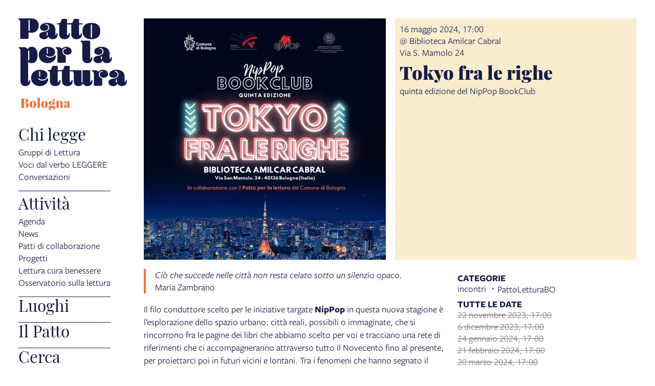

--- FILE ---
content_type: text/html; charset=UTF-8
request_url: https://pattoletturabo.comune.bologna.it/events/tokyo-fra-le-righe
body_size: 11064
content:
<!DOCTYPE html>
<html lang="it">
    <head>
        <meta charset="utf-8">
            <title>Tokyo fra le righe | Patto per la lettura</title>
    <meta name="description" content="quinta&#x20;edizione&#x20;del&#x20;NipPop&#x20;BookClub" />

<meta name="viewport" content="user-scalable=yes, width=device-width, initial-scale=1.0, maximum-scale=5.0"/>
<meta name="mobile-web-app-capable" content="yes" />
<meta name="apple-mobile-web-app-status-bar-style" content="black" />
<meta name="msapplication-tap-highlight" content="no"/>
<meta name="theme-color" content="#ffffff" />
<meta name="developer" content="ChiaLab | communication design | www.chialab.it" />

    
<link rel="canonical" href="https://www.bibliotecacabral.it/objects/tokyo-fra-le-righe" />

<!-- RTF dublin core -->
<link rel="schema.DC" href="http://purl.org/dc/elements/1.1/" />
<meta name="DC.title" content="Tokyo&#x20;fra&#x20;le&#x20;righe" />
<meta name="DC.description" content="quinta&#x20;edizione&#x20;del&#x20;NipPop&#x20;BookClub" />
<meta name="DC.creator" content="Patto&#x20;per&#x20;la&#x20;lettura&#x20;Bologna" />
<meta name="DC.publisher" content="Patto&#x20;per&#x20;la&#x20;lettura&#x20;Bologna" />
<meta name="DC.date" content="26&#x2F;09&#x2F;23,&#x20;17&#x3A;34" />
<meta name="DC.created" content="26&#x2F;09&#x2F;23,&#x20;17&#x3A;34" />
<meta name="DC.modified" content="19&#x2F;04&#x2F;24,&#x20;08&#x3A;42" />
<meta name="DC.type" content="events" />
<meta name="DC.format" content="text/html" />
<meta name="DC.identifier" content="tokyo-fra-le-righe" />
<meta name="DC.language" content="it" />
<meta name="DC.rights" content="Patto&#x20;per&#x20;la&#x20;lettura&#x20;Bologna" />
<meta name="DC.license" content="Creative&#x20;Commons&#x20;Attribuzione&#x20;-&#x20;condividi&#x20;allo&#x20;stesso&#x20;modo&#x20;&#x28;CC&#x20;BY-SA&#x20;4.0&#x29;" />

<!-- OG dataset -->
<meta property="og:title" content="Tokyo&#x20;fra&#x20;le&#x20;righe" />
<meta property="og:type" content="events" />
<meta property="og:url" content="" />
<meta property="og:description" content="quinta&#x20;edizione&#x20;del&#x20;NipPop&#x20;BookClub" />
<meta property="og:site_name" content="Patto per la lettura Bologna" />
<meta property="og:updated_time" content="19&#x2F;04&#x2F;24,&#x20;08&#x3A;42" />
    <meta property="og:image" content="https://assets.culturabologna.it/22c78791-967c-4695-9c22-8487b30b6607-tokyo-fra-le-righe.jpg/658e92357ddaf83a37526e47323880e7e339b4c0.jpg" />

<!-- Twitter dataset -->
    <meta name="twitter:card" content="summary_large_image">
    <meta name="twitter:image" content="https://assets.culturabologna.it/22c78791-967c-4695-9c22-8487b30b6607-tokyo-fra-le-righe.jpg/658e92357ddaf83a37526e47323880e7e339b4c0.jpg">
<meta name="twitter:site" content="Patto&#x20;per&#x20;la&#x20;lettura&#x20;Bologna">
<meta name="twitter:creator" content="Patto&#x20;per&#x20;la&#x20;lettura&#x20;Bologna">
<meta name="twitter:title" content="Tokyo&#x20;fra&#x20;le&#x20;righe">
<meta name="twitter:description" content="quinta&#x20;edizione&#x20;del&#x20;NipPop&#x20;BookClub">

<link href="/patto_lettura/favicon.png" type="image/png" rel="icon"><link href="/patto_lettura/favicon.png" type="image/png" rel="shortcut icon">




<link rel="stylesheet" href="/build/assets/style-CbQISpDa.css" files="plugins/PattoLettura/resources/styles/style.css">
    </head>
    <body class="bg-surface">
                <div class="column align-center" id="container">
            
            <div class="viewport grid"
                id="viewport"
                data-pubstatus=""
                data-status="on"
                data-name="patto-per-la-lettura"
                data-uname="tokyo-fra-le-righe"
                data-display-name="Patto per la lettura">
                <app-navigation class="w-2 column no-wrap">
    <a title="vai&#x20;alla&#x20;Home&#x20;page"
        href="&#x2F;">
        <img class="w-full logo"
            alt="logo&#x20;Patto&#x20;per&#x20;la&#x20;lettura"
            src="/img/patto-per-la-lettura-bologna.svg"
        />
        <img class="w-full logo--inverted"
            alt="logo&#x20;Patto&#x20;per&#x20;la&#x20;lettura"
            src="/img/patto-per-la-lettura-bologna-white.svg"
        />
    </a>

    <div class="column" slot="menu">
                        <nav class="mt-2 w-full main-menu menu">
            <ul class="no-bullet w-full column f-1">
                                    
                    <li class="w-full">
                                                    <div class="f-5 serif">Chi legge</div>
                                                <ul class="no-bullet w-full column gap-0 pb-2 bb-1">
                                                            <li>
                                    <a class="link link--highlight"
                                        title="Gruppi di Lettura"
                                        href="&#x2F;objects&#x2F;gruppi-di-lettura-patto"
                                                                            >Gruppi di Lettura</a>
                                </li>
                                                            <li>
                                    <a class="link link--highlight"
                                        title="Voci dal verbo LEGGERE"
                                        href="&#x2F;objects&#x2F;voci-dal-verbo-leggere"
                                                                            >Voci dal verbo LEGGERE</a>
                                </li>
                                                            <li>
                                    <a class="link link--highlight"
                                        title="Conversazioni"
                                        href="&#x2F;objects&#x2F;conversazioni"
                                                                            >Conversazioni</a>
                                </li>
                                                    </ul>
                    </li>
                                    
                    <li class="w-full">
                                                    <div class="f-5 serif">Attività</div>
                                                <ul class="no-bullet w-full column gap-0 pb-2 bb-1">
                                                            <li>
                                    <a class="link link--highlight"
                                        title="Agenda"
                                        href="&#x2F;objects&#x2F;eventi-patto"
                                                                            >Agenda</a>
                                </li>
                                                            <li>
                                    <a class="link link--highlight"
                                        title="News"
                                        href="&#x2F;objects&#x2F;news-patto"
                                                                            >News</a>
                                </li>
                                                            <li>
                                    <a class="link link--highlight"
                                        title="Patti di collaborazione"
                                        href="&#x2F;objects&#x2F;patti-di-collaborazione"
                                                                            >Patti di collaborazione</a>
                                </li>
                                                            <li>
                                    <a class="link link--highlight"
                                        title="Progetti"
                                        href="&#x2F;objects&#x2F;progetti-patto"
                                                                            >Progetti</a>
                                </li>
                                                            <li>
                                    <a class="link link--highlight"
                                        title="Lettura cura benessere"
                                        href="&#x2F;objects&#x2F;lettura-cura-benessere-566cce"
                                                                            >Lettura cura benessere</a>
                                </li>
                                                            <li>
                                    <a class="link link--highlight"
                                        title="Osservatorio sulla lettura"
                                        href="&#x2F;objects&#x2F;osservatorio-sulla-lettura-f59dc6"
                                                                            >Osservatorio sulla lettura</a>
                                </li>
                                                    </ul>
                    </li>
                                    
                    <li class="w-full">
                                                    <a class="link link--highlight f-5 serif"
                                href="&#x2F;objects&#x2F;luoghi-patto"
                                                            >Luoghi</a>
                                                <ul class="no-bullet w-full column gap-0 pb-2 bb-1">
                                                    </ul>
                    </li>
                                    
                    <li class="w-full">
                                                    <a class="link link--highlight f-5 serif"
                                href="&#x2F;objects&#x2F;ilpatto"
                                                            >Il Patto</a>
                                                <ul class="no-bullet w-full column gap-0 pb-2 bb-1">
                                                    </ul>
                    </li>
                                    
                    <li class="w-full">
                                                    <a class="link link--highlight f-5 serif"
                                href="&#x2F;objects&#x2F;search-patto"
                                                            >Cerca</a>
                                                <ul class="no-bullet w-full column gap-0 pb-2 bb-1">
                                                    </ul>
                    </li>
                            </ul>
        </nav>

                    <div class="social">
                                                        <a class="icon instagram"
                    title="Vedi&#x20;la&#x20;pagina&#x20;Instagram"
                    href="https://www.instagram.com/pattoletturabo/"
                    target="_blank">
                    <img alt="logo instagram" src="https://pattoletturabo.comune.bologna.it/img/logo--instagram.svg"/>
                </a>
                        
            </div>
            </div>
</app-navigation>

                    
<main class="w-8 grid detail">
                        <img class="w-4 poster "
                alt="copertina&#x20;di&#x20;Tokyo&#x20;fra&#x20;le&#x20;righe"
                src="https://assets.culturabologna.it/22c78791-967c-4695-9c22-8487b30b6607-tokyo-fra-le-righe.jpg/658e92357ddaf83a37526e47323880e7e339b4c0.jpg"
            />
            
            <div class="column no-wrap gap-xs bg-yellow-1 p-1 w-4 area-title">
                                                <span>
                16 maggio 2024, 17:00
            </span>
            
                            
    <ul class="no-bullet column gap-xs m-0 p-0">
            <li>
                        
                            <a class="link link--underline"
                    title="apri in Google Maps"
                    href="http://maps.google.com/?q=Via&#x20;S.&#x20;Mamolo&#x20;24&#x20;&#x20;"
                    target="_blank"
                >@ Biblioteca Amilcar Cabral<br>Via S. Mamolo 24</a>
                    </li>
        </ul>



                                            <h1 class="m-0 f-6 serif bold text-incontri">
                    Tokyo fra le righe
                </h1>
                        <div class="body">
                <p>quinta edizione del NipPop BookClub</p>
            </div>
        </div>
    
            <article class="w-5 column">
                            <div class="w-full body">
                    <blockquote>
<p><em>Ciò che succede nelle città non resta celato sotto un silenzio opaco.</em> <br />Maria Zambrano</p>
</blockquote>
<p>Il filo conduttore scelto per le iniziative targate<strong> NipPop </strong>in questa nuova stagione è l’esplorazione dello spazio urbano: città reali, possibili o immaginate, che si rincorrono fra le pagine dei libri che abbiamo scelto per voi e tracciano una rete di riferimenti che ci accompagneranno attraverso tutto il Novecento fino al presente, per proiettarci poi in futuri vicini e lontani. Tra i fenomeni che hanno segnato il passaggio dall'era industriale alla realtà post-industriale, infatti, spicca il peso sempre maggiore assunto dallo spazio urbano come centro di quei processi di consumo all'interno dei quali anche la cultura ormai si colloca. Le città molto presto si trasformano in giganteschi contenitori di beni, servizi e immagini, e nell’immaginario globale Tokyo si impone come l'epitome della città-non-stop, senza notte, senza sonno, senza riposo, il modello di riferimento al quale dagli anni ‘80 in poi tendono piccoli e grandi centri urbani dentro e fuori dal Giappone. Un labirinto metropolitano nel quale l'uomo può solamente smarrirsi: uno spazio che vede progressivamente dissolversi il confine tra l’astratto e la corporeità del quotidiano, tra i margini e il centro, tra il reale e il virtuale. I corpi di un’architettura sempre più fine a se stessa, ma anche i corpi delle donne e degli uomini che la abitano e la percorrono, la trasformano in un ammasso di contenitori in cemento e acciaio di desideri, ossessioni, sentimenti e paure, dove presente e futuro si rincorrono nel dedalo delle strade soffocate da una nuova entità (umana? ab-umana? iper-umana?): la folla.</p>
<p><strong>Tokyo è protagonista, come luogo reale e come luogo simbolico, nella narrativa giapponese moderna e contemporanea</strong>. Il testo si modella sulla città, la riflette, la ritrae, cerca di fissarne l’incessante movimento in un quadro dove le parole si sostituiscono alle pennellate. La frammenta e la decostruisce per ricomporla nella scrittura: ritratto realistico, distorsione distopica, groviglio di strade ed edifici, la città riemerge dalle proprie ceneri e dalle ceneri della modernità. Un nuovo viaggio tra alcuni dei libri a tema, un viaggio tra autori diversi per le scelte di genere e per la storia che li circonda, che ci parlano dal Giappone e del Giappone.</p>
<p>Gli incontri saranno moderati da <strong>Paola Scrolavezza</strong>, docente presso il Dipartimento di Lingue, Letterature e Culture Moderne dell’Università di Bologna, con la collaborazione di <strong>Veronica De Pieri</strong>, <strong>Giulia Colelli </strong>e <strong>Marta Fanasca </strong>(Università di Bologna).</p>
<hr />
<p><strong>PROGRAMMA</strong></p>
<ul>
<li><strong>22 novembre 2023 h 17</strong> <br />Hayashi Fumiko, <em>Lampi</em>, traduzione di Paola Scrolavezza, Marsilio, 2011</li>
<li><strong>06 dicembre 2023 h 17</strong><br />Dazai Osamu, <em>Lo squalificato</em>, traduzione di Antonietta Pastore, Mondadori, 2022</li>
<li><strong>24 gennaio 2024 h 17</strong><br />Mishima Yukio, <em>Vita in vendita</em>, traduzione di Giorgio Amitrano, Feltrinelli, 2022</li>
<li><strong>21 febbraio 2024 h 17</strong><br />Togawa Masako, <em>Residenza per signore sole</em>, traduzione di Antonietta Pastore, Marsilio, 2022</li>
<li><strong>20 marzo 2024 h 17</strong><br />Durian Sukegawa, <em>I gatti di Shinjuku</em>, traduzione di Laura Testaverde, Einaudi, 2023</li>
<li><strong>17 aprile 2024 h 17</strong><br />Kawakami Mieko, <em>Gli amanti della notte</em>, traduzione di Gianluca Coci, e/o editore, 2023</li>
<li><strong>16 maggio 2024 h 17</strong><br />Ayase Maru, <em>La foresta trabocca</em>, traduzione di Asuka Ozumi &amp; revisione di Francesca Scotti, add editore, 2023</li>
</ul>
<hr />
<p>La quinta edizione del<strong> NipPop BookClub </strong>è realizzata in collaborazione con la <strong>Biblioteca Amilcar Cabral</strong> e con il <strong>Patto per la Lettura di Bologn</strong>a e con il patrocinio del <strong>Dipartimento di Lingue, Letterature e Culture Moderne dell’Università di Bologna</strong>. </p>
<p>Il <strong>NipPop BookClub </strong>rientra fra le attività promosse dal Centro di Ricerca “Power to the Pop: Osservatorio sulle Culture Pop Contemporanee” del Dipartimento di Lingue, Letterature e Culture Moderne dell’Università di Bologna.</p>
<hr />
<p>È possibile partecipare anche se non si è letto il libro.<br />Per info scrivere a<a href="mailto: BibliotecaCabral@comune.bologna.it"> BibliotecaCabral@comune.bologna.it</a></p>
<p><span style="font-weight: 400;">Per informazioni: </span><span style="font-weight: 400;"><a href="mailto: eventi@nippop.it">eventi@nippop.it</a> | </span><a href="http://www.nippop.it"><span style="font-weight: 400;">www.nippop.it</span></a></p>
                </div>
            
            
        </article>
    
    <aside class="w-2 column gap-1 right-sidebar">
                    
    <div class="w-full column gap-s">
        <div class="mt-1 f-1 title">Categorie</div>
        <ul class="no-bullet with-bullet-separator row align-center gap-xs">
                            <li>incontri</li>
                            <li>PattoLetturaBO</li>
                    </ul>
    </div>

    <div class="w-full column gap-s datelist">
        <div class="mt-1 f-1 title">Tutte le date</div>
        <ul class="no-bullet column gap-xs">
                                                                    <li class="past">
                        22 novembre 2023, 17:00
                    </li>
                                                                                    <li class="past">
                        6 dicembre 2023, 17:00
                    </li>
                                                                                    <li class="past">
                        24 gennaio 2024, 17:00
                    </li>
                                                                                    <li class="past">
                        21 febbraio 2024, 17:00
                    </li>
                                                                                    <li class="past">
                        20 marzo 2024, 17:00
                    </li>
                                                                                    <li class="past">
                        17 aprile 2024, 17:00
                    </li>
                                                                                    <li class="past">
                        16 maggio 2024, 17:00
                    </li>
                                    </ul>
    </div>





                <div class="w-full column gap-s">
            <div class="mt-1 f-1 title">Info</div>
                                                                                        <span>evento gratuito</span>
                    </div>
    
    <div class="w-full column gap-s">
        <div class="mt-1 f-1 title">
            Collegamenti
        </div>
        <ul class="column gap-xs m-0 p-0 pl-2">
                            <li>
                    <a class="link link--underline"
                        title="vai&#x20;al&#x20;dettaglio&#x20;di&#x3A;&#x20;bibliotecaamilcarcabral.it"                        href="https&#x3A;&#x2F;&#x2F;www.bibliotecaamilcarcabral.it&#x2F;"
                        target="_blank"
                    >bibliotecaamilcarcabral.it</a>
                </li>
                    </ul>
    </div>






    <div class="w-full column gap-s">
        <div class="mt-1 f-1 title">
            Dove
        </div>
                        
    <ul class="no-bullet column gap-xs m-0 p-0">
            <li>
                        
                            <a class="link link--underline"
                    title="apri in Google Maps"
                    href="http://maps.google.com/?q=Via&#x20;S.&#x20;Mamolo&#x20;24&#x20;&#x20;"
                    target="_blank"
                >@ Biblioteca Amilcar Cabral<br>Via S. Mamolo 24</a>
                    </li>
        </ul>


    </div>

            <div class="w-2 h-1 p-1 bg-green-2">
                
        
        
<div class="w-full column gap-s w-full--mobile social-links">
    <div class="mt-1 f-1 title">
        Condividi
    </div>
    <ul class="no-bullet row gap-s f-2">
        <li class="label column center">
            <a class="icon"
                title="Condividi&#x20;via&#x20;email"
                href="mailto:?Subject=Patto%20per%20la%20lettura%20%7C%2016%20maggio%202024%20%7C%20Tokyo%20fra%20le%20righe&body=16%20maggio%202024%0D%0A%0A----------------------------%0D%0A%0ATOKYO%20FRA%20LE%20RIGHE%0D%0A%0A----------------------------%0D%0A%0A%20su%20Patto%20per%20la%20lettura%0D%0A%0Ahttps%3A%2F%2Fpattoletturabo.comune.bologna.it%2Fobjects%2Ftokyo-fra-le-righe"
                target="_system">
                <svg xmlns="http://www.w3.org/2000/svg" x="0px" y="0px" width="30px" height="30px" viewBox="0 0 30 30" style="enable-background:new 0 0 32 32;" xml:space="preserve"><path fill="" d="M26.25 5.625H3.75a1.875 1.875 0 0 0 -1.875 1.875v15a1.875 1.875 0 0 0 1.875 1.875h22.5a1.875 1.875 0 0 0 1.875 -1.875V7.5a1.875 1.875 0 0 0 -1.875 -1.875Zm-2.063 1.875L15 13.856 5.813 7.5ZM3.75 22.5V8.353l10.716 7.416a0.938 0.938 0 0 0 1.069 0L26.25 8.353V22.5Z"/></svg>
            </a>
        </li>
                                                                                                                                                                                    <li class="label column center">
                <a class="icon"
                    title="Salva&#x20;nel&#x20;tuo&#x20;calendario&#x20;Google"
                    href="https://calendar.google.com/calendar/render?action=TEMPLATE&amp;text=Patto%20per%20la%20lettura%20%7C%20Tokyo%20fra%20le%20righe&amp;details=https%3A%2F%2Fpattoletturabo.comune.bologna.it%2Fobjects%2Ftokyo-fra-le-righe%0A%0A%3Cp%3Equinta%20edizione%20del%20NipPop%20BookClub%3C%2Fp%3E&amp;dates=20240516T170000/20240516T180000&amp;ctz=Europe/Rome&amp;location=Biblioteca%20Amilcar%20Cabral%2C%20Via%20S.%20Mamolo%2024%2C%20Italy"
                    target="_blank">
                    <svg version="1.1" id="icon" xmlns="http://www.w3.org/2000/svg" xmlns:xlink="http://www.w3.org/1999/xlink" x="0px" y="0px" width="32px" height="32px" viewBox="0 0 32 32" style="enable-background:new 0 0 32 32;" xml:space="preserve">
                        <path fill="" d="M26,4h-4V2h-2v2h-8V2h-2v2H6C4.9,4,4,4.9,4,6v20c0,1.1,0.9,2,2,2h20c1.1,0,2-0.9,2-2V6C28,4.9,27.1,4,26,4z M26,26H6V12h20V26z M26,10H6V6h4v2h2V6h8v2h2V6h4V10z"/>
                    </svg>
                </a>
            </li>
                <li class="label column center">
            <a class="icon"
                title="Condividi&#x20;su&#x20;Facebook"
                href="https://www.facebook.com/sharer/sharer.php?u=https%3A%2F%2Fpattoletturabo.comune.bologna.it%2Fobjects%2Ftokyo-fra-le-righe"
                target="_system">
                <svg xmlns="http://www.w3.org/2000/svg" width="24" height="24" viewBox="0 0 24 24">
                    <g id="Group_598" data-name="Group 598" transform="translate(0 0.257)"><g id="facebook" transform="translate(0 0)"><circle id="Oval_9" data-name="Oval 9" cx="12" cy="12" r="12" transform="translate(0 -0.257)" fill="#000000"/></g><path id="Path_279" data-name="Path 279" d="M1452.348,263.043h2.508V259.28h-2.888c-4.09,0-3.993,3.3-3.993,3.789v2.482h-1.9v3.763h1.9v8.779h3.745v-8.779h2.509l.627-3.763h-3.135V263.67A.568.568,0,0,1,1452.348,263.043Z" transform="translate(-1438.735 -256.402)" fill="#d5e6df"/></g>
                </svg>
            </a>
        </li>
        <li class="label column center">
            <a class="icon"
                title="Share&#x20;on&#x20;X"
                href="http://twitter.com/share?text=Patto%20per%20la%20lettura%20%7C%2016%20maggio%202024%20%7C%20Tokyo%20fra%20le%20righe&url=https%3A%2F%2Fpattoletturabo.comune.bologna.it%2Fobjects%2Ftokyo-fra-le-righe"
                target="_system">
                <svg width="24" height="24" viewBox="0 0 1220 1227" xmlns="http://www.w3.org/2000/svg">
<path d="M714.163 519.284L1160.89 0H1055.03L667.137 450.887L357.328 0H0L468.492 681.821L0 1226.37H105.866L515.491 750.218L842.672 1226.37H1200L714.137 519.284H714.163ZM569.165 687.828L521.697 619.934L144.011 79.6944H306.615L611.412 515.685L658.88 583.579L1055.08 1150.3H892.476L569.165 687.854V687.828Z" fill=""/>
</svg>
            </a>
        </li>
        <li class="label column center">
            <a class="icon"
                title="Condividi&#x20;su&#x20;Whatsapp"
                href="https://wa.me/?text=16%20maggio%202024%0D%0A%0A----------------------------%0D%0A%0ATOKYO%20FRA%20LE%20RIGHE%0D%0A%0A----------------------------%0D%0A%0A%20su%20Patto%20per%20la%20lettura%0D%0A%0Ahttps%3A%2F%2Fpattoletturabo.comune.bologna.it%2Fobjects%2Ftokyo-fra-le-righe"
                target="_system">
                <svg version="1.1" id="Layer_1" xmlns="http://www.w3.org/2000/svg" xmlns:xlink="http://www.w3.org/1999/xlink" x="0px" y="0px" viewBox="0 0 28 28" style="enable-background:new 0 0 308 308;" xml:space="preserve" width="28" height="28"><g id="XMLID_468_"><path id="XMLID_469_" d="M20.718 16.09c-0.054 -0.026 -2.096 -1.032 -2.459 -1.162a1.409 1.409 0 0 0 -0.475 -0.105c-0.276 0 -0.507 0.137 -0.688 0.407 -0.204 0.303 -0.821 1.025 -1.011 1.24 -0.025 0.029 -0.059 0.062 -0.08 0.062 -0.018 0 -0.334 -0.13 -0.43 -0.172 -2.19 -0.951 -3.852 -3.238 -4.08 -3.624 -0.032 -0.055 -0.034 -0.081 -0.034 -0.081 0.008 -0.03 0.081 -0.103 0.12 -0.141 0.111 -0.11 0.232 -0.255 0.348 -0.396a12.797 12.797 0 0 1 0.165 -0.196c0.169 -0.197 0.244 -0.349 0.332 -0.527l0.045 -0.092c0.213 -0.423 0.032 -0.78 -0.028 -0.896 -0.048 -0.096 -0.91 -2.177 -1.002 -2.395 -0.221 -0.528 -0.512 -0.773 -0.916 -0.773 -0.038 0 0 0 -0.158 0.007 -0.192 0.008 -1.236 0.145 -1.698 0.437 -0.488 0.308 -1.317 1.292 -1.317 3.022 0 1.558 0.988 3.027 1.412 3.587l0.058 0.084c1.625 2.373 3.65 4.132 5.704 4.952 1.977 0.789 2.913 0.881 3.445 0.881 0.224 0 0.403 -0.018 0.561 -0.033l0.1 -0.01c0.682 -0.06 2.184 -0.838 2.525 -1.787 0.269 -0.747 0.34 -1.564 0.161 -1.86 -0.123 -0.201 -0.333 -0.303 -0.601 -0.431z"/><path id="XMLID_470_" d="M14.248 0C6.665 0 0.496 6.123 0.496 13.649c0 2.434 0.652 4.817 1.886 6.903l-2.363 6.968a0.363 0.363 0 0 0 0.454 0.463l7.265 -2.309a13.844 13.844 0 0 0 6.509 1.623C21.831 27.297 28 21.175 28 13.649 28 6.123 21.831 0 14.248 0zm0 24.454c-2.14 0 -4.212 -0.618 -5.994 -1.787a0.363 0.363 0 0 0 -0.31 -0.043l-3.639 1.157 1.175 -3.466a0.364 0.364 0 0 0 -0.051 -0.332 10.656 10.656 0 0 1 -2.074 -6.334c0 -5.959 4.887 -10.806 10.893 -10.806s10.892 4.848 10.892 10.806c0 5.958 -4.886 10.805 -10.892 10.805z"/></g></svg>
            </a>
        </li>
        <li class="label column center">
            <a class="icon"
                title="Condividi&#x20;su&#x20;Telegram"
                href="https://t.me/share/url?url=https%3A%2F%2Fpattoletturabo.comune.bologna.it%2Fobjects%2Ftokyo-fra-le-righe&text=Patto%20per%20la%20lettura%20%7C%2016%20maggio%202024%20%7C%20Tokyo%20fra%20le%20righe"
                target="_system">
                <svg xmlns="http://www.w3.org/2000/svg" width="28" height="28" viewBox="0 0 28 28">
                <g id="Artboard" transform="translate(0 0)"><circle id="Oval" cx="14" cy="14" r="13" transform="translate(0 0)" stroke="#ffffff" stroke-width="1" fill="#d5e6df" />
                <path id="Path-3" d="M190.064,306.522q6.232-2.715,8.311-3.58c3.958-1.646,4.78-1.932,5.316-1.942a.938.938,0,0,1,.552.166.6.6,0,0,1,.2.386,2.513,2.513,0,0,1,.024.561c-.214,2.254-1.143,7.722-1.615,10.246-.2,1.068-.593,1.426-.974,1.461-.828.076-1.456-.547-2.258-1.072-1.254-.822-1.963-1.334-3.181-2.136-1.407-.927-.495-1.437.307-2.27.21-.218,3.856-3.535,3.927-3.836a.291.291,0,0,0-.066-.252.328.328,0,0,0-.3-.029q-.189.043-6.011,3.973a2.706,2.706,0,0,1-1.546.571,10.171,10.171,0,0,1-2.215-.524c-.893-.29-1.6-.444-1.54-.936Q189.052,306.924,190.064,306.522Z" transform="translate(-183.613 -292.484)" fill="#d5e6df" /></g></svg>
            </a>
        </li>
    </ul>
</div>

            </div>
            </aside>

    
    <div class="w-full">
            

        <div class="w-full f-s mt-3 metadata">
            

                    
    <div class="mt-2 meta-date">
                Contenuto inserito il 26 set 2023
                    &mdash; Ultimo aggiornamento il 19 apr 2024
            </div>

        </div>
    </div>
</main>
                <footer class="w-full my-8 grid end">
    <div class="w-2 spacer"></div>

    <div class="w-2 p-1 f-3 serif bg-yellow-2 footermenu">
        <ul class="no-bullet column gap-xs">
            <li>
                <a title="Chi&#x20;ha&#x20;aderito&#x20;al&#x20;Patto&#x20;per&#x20;la&#x20;lettura"
                    href="/objects/partner"
                >Chi ha aderito</a>
            </li>
                            <li>
                    <a title="Info&#x20;e&#x20;credits"
                        href="/objects/info-e-credits">
                        Info e credits
                    </a>
                </li>
                            <li>
                    <a title="Newsletter"
                        href="/objects/newsletter-form-ppl">
                        Newsletter
                    </a>
                </li>
                        <li>
                <a title="vai&#x20;alla&#x20;Home&#x20;page"
                    href="/"
                >Home</a>
            </li>
        </ul>
    </div>

    <div class="row w-4 sponsor one">
        <a class="row h-1 p-2"
            title="Comune di Bologna"
            href="https://www.comune.bologna.it/"
            target="_blank">
            <img class="h-full"
                alt="logo&#x20;Comune&#x20;di&#x20;Bologna"
                src="/img/comune.png"
            />
        </a>
        <a class="row h-1 p-2"
            title="Biblioteche di Bologna"
            href="https://www.bibliotechebologna.it"
            target="_blank">
            <img class="h-full"
                alt="logo&#x20;Biblioteche&#x20;di&#x20;Bologna"
                src="/img/logo_biblioteche_bologna.svg"
            />
        </a>
    </div>

    <div class="row w-2 two">
        <div class="row h-1 p-2">
            <img class="h-full"
                alt="Centro per il libro e la lettura"
                src="/img/sp_centro-per-il-libro-e-la-lettura.svg"
            />
        </div>
        <div class="row h-1 p-2">
            <img class="h-full"
                alt="Città che legge"
                src="/img/sp_citta-che-legge.svg"
            />
        </div>
            </div>

    <div class="w-full pt-4 row end">
        <a class="pt-4 credits" title="Chialab design company" href="http://chialab.it" target="_blank">
        <img height="12px" alt="Chialab" src="/img/chialab_webdesign-fill.svg"/></a>
    </duv>
</footer>


            </div>

            
        </div>
        <script src="/build/assets/app-Bby_1Xvh.js" files="plugins/PattoLettura/resources/js/app.js" type="module"></script>
        
    
            <!-- Matomo -->
        <script type="text/plain" data-cookiecategory="analytics" defer>
        var _paq = window._paq = window._paq || [];
        /* tracker methods like "setCustomDimension" should be called before "trackPageView" */
        _paq.push(['trackPageView']);
        _paq.push(['enableLinkTracking']);
        (function() {
            var u="//myanalytics-nrc-prod.apps.nrc.lepida.it/";
            _paq.push(['setTrackerUrl', u+'matomo.php']);
            _paq.push(['setSiteId', '51']);
            var d=document, g=d.createElement('script'), s=d.getElementsByTagName('script')[0];
            g.async=true; g.src=u+'matomo.js'; s.parentNode.insertBefore(g,s);
        })();
        </script>
        <!-- End Matomo Code -->
    

<!-- body content ... -->
<script defer src="https://cdn.jsdelivr.net/gh/orestbida/cookieconsent@v2.8.0/dist/cookieconsent.js"></script>

<!-- Inline script -->
<script>
    window.addEventListener('load', function(){

        // obtain plugin
        var cc = initCookieConsent();

        // run plugin with your configuration
        cc.run({

            current_lang: 'it',
            autoclear_cookies: true,                   // default: false
            theme_css: 'https://cdn.jsdelivr.net/gh/orestbida/cookieconsent@v2.8.0/dist/cookieconsent.css',  // 🚨 replace with a valid path
            page_scripts: true,                        // default: false

            // mode: 'opt-in'                          // default: 'opt-in'; value: 'opt-in' or 'opt-out'
            // delay: 0,                               // default: 0
            auto_language: 'document',                      // default: null; could also be 'browser' or 'document'
            // autorun: true,                          // default: true
            // force_consent: false,                   // default: false
            hide_from_bots: true,                  // default: false
            // remove_cookie_tables: false             // default: false
            // cookie_name: 'cc_cookie',               // default: 'cc_cookie'
            // cookie_expiration: 182,                 // default: 182 (days)
            // cookie_necessary_only_expiration: 182   // default: disabled
            // cookie_domain: location.hostname,       // default: current domain
            // cookie_path: '/',                       // default: root
            // cookie_same_site: 'Lax',                // default: 'Lax'
            // use_rfc_cookie: false,                  // default: false
            // revision: 0,                            // default: 0

            gui_options: {
                consent_modal: {
                    layout: 'box',               // box/cloud/bar
                    position: 'bottom left',     // bottom/middle/top + left/right/center
                    transition: 'slide',           // zoom/slide
                    swap_buttons: false            // enable to invert buttons
                },
                settings_modal: {
                    layout: 'box',                 // box/bar
                    // position: 'left',           // left/right
                    transition: 'slide'            // zoom/slide
                }
            },

            onFirstAction: function(user_preferences, cookie){
                // callback triggered only once on the first accept/reject action
            },

            onAccept: function (cookie) {
                // callback triggered on the first accept/reject action, and after each page load
            },

            onChange: function (cookie, changed_categories) {
                // callback triggered when user changes preferences after consent has already been given
            },

            languages: {
                'en': {
                    consent_modal: {
                        title: 'Usiamo dei cookie!',
                        description: 'Questo sito web utilizza dei cookie essenziali per assicurare il buon funzionamento della navigazione e dei cookie di tracciamento per capire come queste pagine sono utilizzate. Questi ultimi vengono abilitati solo nel caso in cui acconsenti al loro uso. <button type="button" data-cc="c-settings" class="cc-link">Scegli quali</button>',
                        primary_btn: {
                            text: 'Accetta tutti',
                            role: 'accept_all'              // 'accept_selected' or 'accept_all'
                        },
                        secondary_btn: {
                            text: 'Rifiuta tutti',
                            role: 'accept_necessary'        // 'settings' or 'accept_necessary'
                        }
                    },
                    settings_modal: {
                        title: 'Preferenze per i cookie',
                        save_settings_btn: 'Salva le impostazioni',
                        accept_all_btn: 'Accetta tutti',
                        reject_all_btn: 'Rifiuta tutti',
                        close_btn_label: 'Chiudi',
                        cookie_table_headers: [
                            {col1: 'Nome del cookie'},
                            {col2: 'Dominio'},
                            {col3: 'Scadenza'},
                            {col4: 'Descrizione'}
                        ],
                        blocks: [
                            {
                                title: 'Uso dei Cookie',
                                description: 'I cookie sono utilizzati per assicurare le funzionalità di base di questo sito web e per migliorare l\'esperienza di navigazione. Puoi scegliere per ogni categoria quali abilitare o disabilitare. Per maggiori dettagli relativi ai cookie e altri dati sensibili puoi consultare la nostra <a href="https://www.comune.bologna.it/informativa-privacy" target="_blank" class="cc-link">privacy policy</a>.'
                            }, {
                                title: 'Cookie strettamente necessari',
                                description: 'Questi cookie sono essenziali per il corretto funzionamento del sito. Senza di essi il sito non funzionerebbe a dovere. Ma non tracciano nulla di sensibile.',
                                toggle: {
                                    value: 'necessary',
                                    enabled: true,
                                    readonly: true          // cookie categories with readonly=true are all treated as "necessary cookies"
                                }
                            },
                                                        {
                                title: 'Cookie di analisi e statistici',
                                description: 'Questi cookie permettono al sito web di ricordare le tue visite precedenti e di analizzzare in modo anonimo i comportamenti degli utenti sulle pagine per capire cosa migliorare e correggere. Nulla viene trasmesso a terzi e nulla è usato a fini pubblicitari, promozionali o di profilazione',
                                toggle: {
                                    value: 'analytics',     // your cookie category
                                    enabled: false,
                                    readonly: false
                                },
                                cookie_table: [             // list of all expected cookies
                                                                                                    {
                                        col1: '_pk_id',
                                        col2: 'Matomo',
                                        col3: '13 mesi',
                                        col4: 'Cookie tecnico utilizzato da Matomo per individuare un ID univoco e per generare dati statistici su come il visitatore utilizza il sito web',
                                    },
                                    {
                                        col1: '_pk_ref',
                                        col2: 'Matomo',
                                        col3: '6 mesi',
                                        col4: 'Cookie tecnico utilizzato da Matomo per stabilire la provenienza iniziale di un visitatore',
                                    },
                                    {
                                        col1: '_pk_ses, _pk_cvar, _pk_hsr',
                                        col2: 'Matomo',
                                        col3: '30 minuti',
                                        col4: 'Cookie tecnico utilizzato da Matomo per conservare temporaneamente i dati della sessione del visitatore del sito',
                                    }
                                                                ]
                            },
                                                         {
                                title: 'Cookie publicitari e di profilazione',
                                description: 'Questi cookie collezionano informazioni su come usi il sito, su quali link clicchi e sui tuoi interessi al fine di creare un profilo personale, riconoscerti e rispondere di conseguenza. Spesso sono trasmessi anonimamente a terze parti. Noi semplicemente non li usiamo',
                                toggle: {
                                    value: 'targeting',
                                    enabled: false,
                                    readonly: false
                                }
                            }, {
                                title: 'Maggiori informazioni',
                                description: 'Per qualsiasi domanda riguardo alla nostra policy sui cookie puoi <a class="cc-link" href="/contatti">contattarci qui</a>.',
                            }
                        ]
                    }
                }
            }
        });
    });
</script>

    </body>
</html>


--- FILE ---
content_type: image/svg+xml
request_url: https://pattoletturabo.comune.bologna.it/img/sp_citta-che-legge.svg
body_size: 65516
content:
<svg xmlns="http://www.w3.org/2000/svg" xmlns:xlink="http://www.w3.org/1999/xlink" width="97.5" height="95" viewBox="0 0 97.5 95"><image width="97.5" height="95" xlink:href="[data-uri]"/></svg>

--- FILE ---
content_type: text/javascript; charset=utf-8
request_url: https://pattoletturabo.comune.bologna.it/build/assets/app-Bby_1Xvh.js
body_size: 938
content:
import{H as o,t as n,Y as c,O as u}from"./app-navigation-npIiBGlU.js";import"./module-D-yrUq54.js";import"./dna-media-player-BjP2N6-e.js";import"./dna-masonry-DUiB0IEh.js";import"./dna-map-BtmSsZWf.js";import"./dna-progress-bar-BzuLlzqQ.js";import"./ajax-page-CEtD2rMo.js";import"./gender-friendly-CMXJ9QY5.js";import"./book-cover-CQfuuLXG.js";import{a as s}from"./SectionFilters-BfyLXy67.js";import"./preload-helper-DPi8upcZ.js";o.registerIcons({marker:`<svg height="25" width="25">
        <circle cx="12.5" cy="12.5" r="10" stroke="#fff" stroke-width="1" />
    </svg>`,"marker-default":`<svg height="25" width="25">
        <circle cx="12.5" cy="12.5" r="10" stroke="#fff" stroke-width="1" />
    </svg>`});class l extends n(c.HTMLFormElement){static get properties(){return{current:{type:Number,state:!0,attribute:":current",observe(){this.fieldsets.forEach((t,e)=>{if(e===this.current){t.style.removeProperty("display");const r=t.querySelectorAll("[name]");r.length&&r[0].focus()}else t.style.display="none"})}}}}static get listeners(){return{submit(t){return this.onSubmit(t)},keydown(t){switch(t.key){case"Enter":this.onSubmit(t);break}},'click fieldset [type="button"]'(t){return this.onSubmit(t)}}}get fieldsets(){var t;return((t=this.slotChildNodes)==null?void 0:t.filter(e=>e.tagName==="FIELDSET"))??[]}connectedCallback(){super.connectedCallback(),this.current=0}onSubmit(t){const e=this.fieldsets[this.current];if(![...e.querySelectorAll("[name]")].every(i=>i.reportValidity())){t.preventDefault();return}!!e.querySelector('button:not([type]), button[type="submit"]')?fetch(this.action,{cache:"no-store",headers:{"X-Requested-With":"XMLHttpRequest"},method:this.method||"POST",body:new FormData(this)}):t.preventDefault(),this.current<this.fieldsets.length-1&&(this.current=this.current+1)}}u.define("form-steps",l,{extends:"form"});s(".bibliographies-menu-entry[data-section]");s(".links-books-button-container button[data-section]");


--- FILE ---
content_type: text/javascript; charset=utf-8
request_url: https://pattoletturabo.comune.bologna.it/build/assets/book-cover-CQfuuLXG.js
body_size: 321
content:
import{t as a,Y as c,O as l}from"./app-navigation-npIiBGlU.js";class b extends a(c.HTMLImageElement){static get properties(){return{isbn:{type:String,observe(){this.isbn&&this.loadIsbn()}}}}async loadIsbn(){var t,e;const i=`https://www.googleapis.com/books/v1/volumes?q=isbn:${this.isbn}`;try{const s=await(await fetch(i)).json(),o=(e=(t=s==null?void 0:s.items)==null?void 0:t[0].volumeInfo)==null?void 0:e.imageLinks,r=(o==null?void 0:o.large)||(o==null?void 0:o.thumbnail);r&&(this.src=r)}catch(n){console.log("Error in retrieving Google Books data:",n)}}}l.define("book-cover",b,{extends:"img"});


--- FILE ---
content_type: image/svg+xml
request_url: https://pattoletturabo.comune.bologna.it/img/patto-per-la-lettura-bologna.svg
body_size: 6980
content:
<svg xmlns="http://www.w3.org/2000/svg" width="212" height="180.483" viewBox="0 0 212 180.483"><path d="M492.821,423.17q7.741,0,11.7,3.6t3.962,10.614q0,6.411-3.932,10.221t-10.7,3.81a17.464,17.464,0,0,1-5.261-.726v10.585a2.485,2.485,0,0,1-.423,1.633,2.038,2.038,0,0,1-1.573.484H474.375a2.033,2.033,0,0,1-1.573-.484,2.48,2.48,0,0,1-.424-1.633V430.065a7.336,7.336,0,0,0-.242-2.208,3.2,3.2,0,0,0-.847-1.27,16.641,16.641,0,0,0-2.056-1.543.592.592,0,0,1-.3-.544v-.726q0-.6.726-.605ZM488.588,447.3a1.341,1.341,0,0,0,1.148.484.982.982,0,0,0,.847-.424,1.828,1.828,0,0,0,.3-1.089V427.585a1.829,1.829,0,0,0-.3-1.088.982.982,0,0,0-.847-.423,1.34,1.34,0,0,0-1.148.484Z" transform="translate(-468.931 -423.17)" fill="#161c46"/><path d="M544.6,465.969q-6.109,0-8.71-5.019a8.644,8.644,0,0,1-8.406,5.019,10.348,10.348,0,0,1-6.714-2.056,6.653,6.653,0,0,1-2.54-5.443,5.762,5.762,0,0,1,2.086-4.688,12.89,12.89,0,0,1,6.442-2.328q11.126-1.453,11.128-8.408a6.731,6.731,0,0,0-1.935-4.808,6.146,6.146,0,0,0-4.6-2.026q-1.269,0-1.27.847a1.158,1.158,0,0,0,.182.6,5.906,5.906,0,0,1,4.173,1.512,5.041,5.041,0,0,1,1.632,3.87,5.591,5.591,0,0,1-2.328,4.6,9.4,9.4,0,0,1-5.957,1.815,8.777,8.777,0,0,1-5.867-1.844,6.068,6.068,0,0,1-2.177-4.869q0-4.051,3.931-6.5t10.4-2.449q7.741,0,11.763,3.75t4.021,11.007v7.56a3.537,3.537,0,0,0,.182,1.391.625.625,0,0,0,.605.362.819.819,0,0,0,.787-.484,6.829,6.829,0,0,0,.423-1.875,4.63,4.63,0,0,1,.242-1.24.509.509,0,0,1,.484-.211h1.028a.536.536,0,0,1,.514.424,4.574,4.574,0,0,1,.152,1.391q0,4.838-2.511,7.469T544.6,465.969ZM534.866,452.9a1.149,1.149,0,0,0-.968-.484q-1.029,0-1.029,1.209V457.5q0,1.21,1.029,1.21a1.149,1.149,0,0,0,.968-.484Z" transform="translate(-477.531 -425.023)" fill="#161c46"/><path d="M568.933,426.351a2.562,2.562,0,0,1,.756-1.542,2.519,2.519,0,0,1,1.542-.393h6.593a2.242,2.242,0,0,1,1.6.453,2.039,2.039,0,0,1,.453,1.482v6.532h5.988q.726,0,.726.605v1.088q0,.606-.726.605H579.88v18.99a2.807,2.807,0,0,0,.333,1.633,1.505,1.505,0,0,0,1.24.423,1.193,1.193,0,0,0,1.058-.484,5.261,5.261,0,0,0,.575-1.875,3.739,3.739,0,0,1,.272-1.209.557.557,0,0,1,.513-.242h.968a.535.535,0,0,1,.514.423,4.832,4.832,0,0,1,.151,1.451q0,4.839-2.661,7.439t-7.56,2.6q-5.081,0-7.893-2.782t-2.812-7.8V435.181H561.01q-.724,0-.725-.605v-1.088q0-.6.725-.605h.242a11.81,11.81,0,0,0,4.173-.544,4.187,4.187,0,0,0,2.086-1.875A16.583,16.583,0,0,0,568.933,426.351Z" transform="translate(-484.866 -423.387)" fill="#161c46"/><path d="M597.5,426.351a2.562,2.562,0,0,1,.756-1.542,2.523,2.523,0,0,1,1.543-.393H606.4a2.241,2.241,0,0,1,1.6.453,2.036,2.036,0,0,1,.453,1.482v6.532h5.988q.726,0,.726.605v1.088q0,.606-.726.605h-5.988v18.99a2.8,2.8,0,0,0,.334,1.633,1.5,1.5,0,0,0,1.239.423,1.2,1.2,0,0,0,1.059-.484,5.267,5.267,0,0,0,.574-1.875,3.764,3.764,0,0,1,.272-1.209.557.557,0,0,1,.514-.242h.968a.535.535,0,0,1,.514.423,4.823,4.823,0,0,1,.152,1.451q0,4.839-2.662,7.439t-7.56,2.6q-5.081,0-7.893-2.782t-2.812-7.8V435.181h-3.568q-.726,0-.726-.605v-1.088q0-.6.726-.605h.242a11.8,11.8,0,0,0,4.172-.544,4.189,4.189,0,0,0,2.087-1.875A16.618,16.618,0,0,0,597.5,426.351Z" transform="translate(-489.85 -423.387)" fill="#161c46"/><path d="M637.995,465.969q-8.527,0-12.973-4.113t-4.445-11.975q0-7.861,4.445-11.976t12.973-4.112q8.529,0,12.974,4.112t4.445,11.976q0,7.862-4.445,11.975T637.995,465.969Zm0-2.782q1.09,0,1.09-1.633V438.208q0-1.633-1.09-1.633t-1.088,1.633v23.345Q636.907,463.186,637.995,463.186Z" transform="translate(-495.383 -425.023)" fill="#161c46"/><g transform="translate(0.502 43.815)"><g transform="translate(0 12.035)"><path d="M479.821,491.547a9.066,9.066,0,0,1,4.748,1.058,5.526,5.526,0,0,1,2.388,3.236,8.733,8.733,0,0,1,8.225-5.02,9.563,9.563,0,0,1,8.317,4.324q2.993,4.326,2.993,12.005,0,7.5-3.023,11.673A9.858,9.858,0,0,1,495,523q-4.537,0-7.016-2.48V533.1a2.034,2.034,0,0,1-.454,1.482,2.243,2.243,0,0,1-1.6.454H475.042a2.243,2.243,0,0,1-1.6-.454,2.038,2.038,0,0,1-.452-1.482V498.986a6.959,6.959,0,0,0-.605-3.235,5.816,5.816,0,0,0-2.238-2.087,1.515,1.515,0,0,1-.514-.393.755.755,0,0,1-.09-.393v-.726q0-.6.726-.605Zm10.342,7.923q0-1.451-1.149-1.451a1.208,1.208,0,0,0-1.028.484V517.19a1.2,1.2,0,0,0,1.028.484q1.148,0,1.149-1.451Z" transform="translate(-469.539 -490.821)" fill="#161c46"/><path d="M531.041,508.3q0,1.392,2.359,2.57a11.6,11.6,0,0,0,5.262,1.18,12.463,12.463,0,0,0,9.435-3.87,3.509,3.509,0,0,1,.514-.454.9.9,0,0,1,.454-.091h.725a.582.582,0,0,1,.575.3,2.7,2.7,0,0,1,.151,1.088,12.621,12.621,0,0,1-2.026,6.925,14.647,14.647,0,0,1-5.746,5.111A17.753,17.753,0,0,1,534.428,523a19.218,19.218,0,0,1-8.829-2,15.6,15.6,0,0,1-6.259-5.685,15.409,15.409,0,0,1-2.33-8.407,15.8,15.8,0,0,1,2.178-8.286,15.2,15.2,0,0,1,6.2-5.715,20.15,20.15,0,0,1,9.4-2.087,19.811,19.811,0,0,1,7.288,1.271,11.925,11.925,0,0,1,5.11,3.628,8.5,8.5,0,0,1,1.876,5.444,8.388,8.388,0,0,1-2.843,6.5,10.323,10.323,0,0,1-7.2,2.57,9.256,9.256,0,0,1-7.076-2.9.868.868,0,0,0-.635.272A.942.942,0,0,0,531.041,508.3Zm1.815-4.173a1.146,1.146,0,0,0,.968.484q1.088,0,1.089-1.209v-8.588q0-1.209-1.089-1.21a1.15,1.15,0,0,0-.968.484Z" transform="translate(-477.819 -490.821)" fill="#161c46"/><path d="M562.176,491.547q5.2,0,7.076,3.085a11.353,11.353,0,0,1,3.931-2.873,12.6,12.6,0,0,1,5.02-.938,10.814,10.814,0,0,1,7.257,2.419,7.746,7.746,0,0,1,2.843,6.169,6.408,6.408,0,0,1-2.3,5.111,8.8,8.8,0,0,1-5.927,1.965,9.055,9.055,0,0,1-5.837-1.814,5.644,5.644,0,0,1-2.268-4.6,5.038,5.038,0,0,1,1.634-3.871,5.9,5.9,0,0,1,4.172-1.512,1.163,1.163,0,0,0,.182-.605q0-.846-1.271-.847a6.143,6.143,0,0,0-4.6,2.027,6.8,6.8,0,0,0-1.935,4.868,6.994,6.994,0,0,0,1.36,4.264,9.22,9.22,0,0,0,3.9,2.933,2.328,2.328,0,0,1,1.119.816,3.179,3.179,0,0,1,.272,1.542v10.645q0,1.935-2.057,1.935H562.478a1.684,1.684,0,0,1-1.874-1.935v-21.35A6.947,6.947,0,0,0,560,495.75a5.815,5.815,0,0,0-2.238-2.087,1.533,1.533,0,0,1-.514-.393.756.756,0,0,1-.09-.393v-.726q0-.6.726-.605Z" transform="translate(-484.823 -490.821)" fill="#161c46"/></g><g transform="translate(120.919)"><path d="M619.455,483.681a6.958,6.958,0,0,0-.605-3.235,5.808,5.808,0,0,0-2.238-2.086,1.535,1.535,0,0,1-.514-.393.76.76,0,0,1-.09-.394v-.726c0-.4.242-.6.726-.6H632.7a2.241,2.241,0,0,1,1.6.453,2.034,2.034,0,0,1,.454,1.482V510.6a3.554,3.554,0,0,0,.181,1.391.626.626,0,0,0,.605.362.771.771,0,0,0,.756-.424,8.442,8.442,0,0,0,.454-1.935,4.51,4.51,0,0,1,.242-1.239.507.507,0,0,1,.484-.212h1.028a.538.538,0,0,1,.514.423,4.868,4.868,0,0,1,.15,1.451q0,4.839-2.6,7.439t-7.44,2.6q-4.657,0-7.166-2.631t-2.51-7.529Z" transform="translate(-616.007 -476.243)" fill="#161c46"/><path d="M673,523q-6.109,0-8.71-5.019a9.492,9.492,0,0,1-3.416,3.81,9.589,9.589,0,0,1-4.99,1.209,10.347,10.347,0,0,1-6.713-2.057,6.65,6.65,0,0,1-2.54-5.443,5.762,5.762,0,0,1,2.086-4.688,12.905,12.905,0,0,1,6.442-2.328q11.127-1.451,11.128-8.407a6.729,6.729,0,0,0-1.935-4.808,6.147,6.147,0,0,0-4.6-2.027q-1.269,0-1.27.847a1.163,1.163,0,0,0,.182.605,5.9,5.9,0,0,1,4.173,1.512,5.042,5.042,0,0,1,1.632,3.871,5.593,5.593,0,0,1-2.328,4.6,9.407,9.407,0,0,1-5.957,1.814,8.777,8.777,0,0,1-5.866-1.844,6.066,6.066,0,0,1-2.177-4.868q0-4.052,3.931-6.5t10.4-2.449q7.741,0,11.763,3.75t4.021,11.007v7.561a3.554,3.554,0,0,0,.182,1.391.626.626,0,0,0,.605.362.818.818,0,0,0,.787-.484,6.825,6.825,0,0,0,.423-1.875,4.611,4.611,0,0,1,.242-1.239.509.509,0,0,1,.484-.212h1.028a.536.536,0,0,1,.514.423,4.571,4.571,0,0,1,.152,1.391q0,4.84-2.51,7.469T673,523Zm-9.738-13.064a1.151,1.151,0,0,0-.968-.484q-1.029,0-1.029,1.209v3.871q0,1.211,1.029,1.209a1.147,1.147,0,0,0,.968-.484Z" transform="translate(-621.348 -478.786)" fill="#161c46"/></g></g><g transform="translate(3.964 155.869)"><path d="M487.291,651.448a5.482,5.482,0,0,1,2.353,1.635,3.379,3.379,0,0,1,.737,2.076,4.05,4.05,0,0,1-1.988,3.7,10.81,10.81,0,0,1-5.63,1.219q-.533,0-1.883-.037T478.155,660q-2.973,0-4.423.074v-.508a3.564,3.564,0,0,0,1.183-.2.886.886,0,0,0,.5-.594,5.3,5.3,0,0,0,.13-1.388V644.8a5.1,5.1,0,0,0-.136-1.388.905.905,0,0,0-.5-.594,3.523,3.523,0,0,0-1.171-.2v-.509q1.45.076,4.373.075,1.04,0,2.317-.025c.851-.017,1.436-.025,1.759-.025a12.434,12.434,0,0,1,3.8.5,5,5,0,0,1,2.311,1.4,3.116,3.116,0,0,1,.767,2.088,3.3,3.3,0,0,1-.65,1.882,5.492,5.492,0,0,1-1.976,1.654,9.18,9.18,0,0,1-3.234.947v.05A12.562,12.562,0,0,1,487.291,651.448Zm-4-2.032a7.057,7.057,0,0,0,.538-3.016,7.476,7.476,0,0,0-.409-2.85,1.4,1.4,0,0,0-1.362-.929,1.7,1.7,0,0,0-.873.179.96.96,0,0,0-.4.638,6.555,6.555,0,0,0-.106,1.363v5.735h.694A1.943,1.943,0,0,0,483.29,649.416Zm-2.478,9.322a.9.9,0,0,0,.471.594,2.612,2.612,0,0,0,1.058.161q2.714,0,2.714-4.447a4.326,4.326,0,0,0-.96-3.035,3.976,3.976,0,0,0-3.054-1.04h-.359v6.416A5.069,5.069,0,0,0,480.812,658.738Z" transform="translate(-473.732 -640.231)" fill="#ec7741"/><path d="M506.807,649.127q1.7,1.641,1.7,5.32t-1.7,5.3a7.956,7.956,0,0,1-9.649,0q-1.7-1.628-1.7-5.3t1.7-5.32a7.9,7.9,0,0,1,9.643,0Zm-6.113.464a17.869,17.869,0,0,0-.489,4.856,17.67,17.67,0,0,0,.489,4.832q.49,1.585,1.294,1.585t1.289-1.585a17.817,17.817,0,0,0,.483-4.832,18.018,18.018,0,0,0-.483-4.856q-.483-1.6-1.289-1.6T500.693,649.591Z" transform="translate(-477.522 -641.168)" fill="#ec7741"/><path d="M518.595,658.426a.931.931,0,0,0,.446.558,1.843,1.843,0,0,0,.843.161v.533q-2.727-.1-3.606-.1t-3.8.1v-.533a1.841,1.841,0,0,0,.842-.161.934.934,0,0,0,.446-.558,3.5,3.5,0,0,0,.136-1.1V642.88a3.4,3.4,0,0,0-.321-1.7,1.19,1.19,0,0,0-1.1-.527v-.532c.529.049,1.053.074,1.574.074a22.471,22.471,0,0,0,4.41-.359v17.492A3.522,3.522,0,0,0,518.595,658.426Z" transform="translate(-480.49 -639.833)" fill="#ec7741"/><path d="M534,649.127q1.7,1.641,1.7,5.32t-1.7,5.3a7.958,7.958,0,0,1-9.65,0q-1.7-1.628-1.7-5.3t1.7-5.32a7.9,7.9,0,0,1,9.644,0Zm-6.113.464a17.836,17.836,0,0,0-.489,4.856,17.637,17.637,0,0,0,.489,4.832q.489,1.585,1.294,1.585t1.289-1.585a17.856,17.856,0,0,0,.482-4.832,18.058,18.058,0,0,0-.482-4.856q-.483-1.6-1.289-1.6T527.882,649.591Z" transform="translate(-482.265 -641.168)" fill="#ec7741"/><path d="M552.461,657.359a2.553,2.553,0,0,1,1.029,2.274,4.487,4.487,0,0,1-.842,2.577,6.007,6.007,0,0,1-2.534,2,9.9,9.9,0,0,1-4.131.774,16.445,16.445,0,0,1-3.524-.3,4.533,4.533,0,0,1-1.883-.774,1.349,1.349,0,0,1-.551-1.028.912.912,0,0,1,.5-.924,6.936,6.936,0,0,1,1.858-.378,2.694,2.694,0,0,0,1.815-.706h-.831a4.4,4.4,0,0,1-1.332-.217,2.591,2.591,0,0,1-1.195-.8,2.394,2.394,0,0,1-.508-1.616,3.245,3.245,0,0,1,.316-1.474,3.53,3.53,0,0,1,1.021-1.183,10.38,10.38,0,0,1,1.945-1.133,4.816,4.816,0,0,1-2.274-1.369,3.734,3.734,0,0,1-.049-4.583,4.533,4.533,0,0,1,2.1-1.357,9.819,9.819,0,0,1,3.1-.446,11.176,11.176,0,0,1,1.523.1c-.016-.172-.025-.346-.025-.519a3.882,3.882,0,0,1,.712-2.435,2.547,2.547,0,0,1,2.15-.922,2.606,2.606,0,0,1,1.567.452,1.451,1.451,0,0,1,.625,1.245,1.39,1.39,0,0,1-.278.848,1.89,1.89,0,0,1-.75.6,2.49,2.49,0,0,1-1.053.217,2.608,2.608,0,0,1-1.394-.329,2.477,2.477,0,0,1-.873-1,4.189,4.189,0,0,0-.173,1.326,4.784,4.784,0,0,0,.037.594,5.575,5.575,0,0,1,2.856,1.326,3.37,3.37,0,0,1,1.034,2.564,3.406,3.406,0,0,1-.762,2.261,4.529,4.529,0,0,1-2.1,1.356,9.825,9.825,0,0,1-3.1.446,10.7,10.7,0,0,1-2.4-.248,3.6,3.6,0,0,0-.762.62.97.97,0,0,0-.23.645q0,.828.9.829h5.761A4.719,4.719,0,0,1,552.461,657.359Zm-8,4.361a5.354,5.354,0,0,0-.074.8,1.93,1.93,0,0,0,.582,1.5,2.458,2.458,0,0,0,1.71.533,3.915,3.915,0,0,0,1.722-.359,2.774,2.774,0,0,0,1.158-1.01,2.718,2.718,0,0,0,.415-1.493.724.724,0,0,0-.267-.613,1.509,1.509,0,0,0-.9-.2h-4.1A3.127,3.127,0,0,0,544.459,661.719Zm1.072-13.744a11.908,11.908,0,0,0,0,5.555q.328.825.96.824t.972-.824a11.905,11.905,0,0,0,0-5.562q-.327-.824-.972-.823T545.531,647.976Z" transform="translate(-485.296 -640.37)" fill="#ec7741"/><path d="M567.287,647.485a3.532,3.532,0,0,1,2.86,1.016,2.9,2.9,0,0,1,.564,1.233,9.354,9.354,0,0,1,.18,2.05v6.876a3.5,3.5,0,0,0,.136,1.1.939.939,0,0,0,.44.558,1.8,1.8,0,0,0,.836.161v.532q-2.726-.1-3.543-.1-.879,0-3.6.1v-.532a1.265,1.265,0,0,0,.693-.161.926.926,0,0,0,.36-.552,4.246,4.246,0,0,0,.111-1.108v-8.252a2,2,0,0,0-.3-1.208,1.111,1.111,0,0,0-.941-.39,1.805,1.805,0,0,0-.892.235,1.876,1.876,0,0,0-.683.651,1.724,1.724,0,0,0-.259.935v8.028a4.256,4.256,0,0,0,.112,1.1.919.919,0,0,0,.365.558,1.3,1.3,0,0,0,.7.161v.532q-2.576-.1-3.358-.1-.879,0-3.8.1v-.532a1.839,1.839,0,0,0,.842-.161.935.935,0,0,0,.446-.558,3.493,3.493,0,0,0,.137-1.1v-8.052a3.4,3.4,0,0,0-.322-1.7,1.19,1.19,0,0,0-1.1-.527v-.532q.8.073,1.574.074a23.5,23.5,0,0,0,4.41-.347v1.82A4.33,4.33,0,0,1,567.287,647.485Z" transform="translate(-488.303 -641.168)" fill="#ec7741"/><path d="M582.851,648.631a1.613,1.613,0,0,0-1.48-.637,2.143,2.143,0,0,0-.688.124,2.879,2.879,0,0,0-.651.31,2.3,2.3,0,0,1,1.7,2.291,1.984,1.984,0,0,1-.3,1.078,2.14,2.14,0,0,1-.861.769,2.767,2.767,0,0,1-1.276.284,2.029,2.029,0,0,1-1.09-.291,1.977,1.977,0,0,1-.731-.8,2.425,2.425,0,0,1-.26-1.127,2.258,2.258,0,0,1,.427-1.357,3.329,3.329,0,0,1,1.146-.972,8.888,8.888,0,0,1,4.063-.818,9.282,9.282,0,0,1,2.453.279,3.6,3.6,0,0,1,1.685,1,2.644,2.644,0,0,1,.662,1.319,11.533,11.533,0,0,1,.168,2.236v6.789a2.826,2.826,0,0,0,.087.848.309.309,0,0,0,.3.242.749.749,0,0,0,.366-.093,5.06,5.06,0,0,0,.427-.279l.248.433a3.623,3.623,0,0,1-1.388.712,7.312,7.312,0,0,1-1.908.217,2.971,2.971,0,0,1-1.963-.538,1.818,1.818,0,0,1-.651-1.381,3.83,3.83,0,0,1-1.5,1.4,4.422,4.422,0,0,1-2.131.52,3.3,3.3,0,0,1-2.346-.793,2.76,2.76,0,0,1-.849-2.118,3.121,3.121,0,0,1,.781-2.168,5.548,5.548,0,0,1,2.44-1.412q1.349-.484,2-.762a4.019,4.019,0,0,0,1.091-.67,1.2,1.2,0,0,0,.439-.923v-2.267A2.651,2.651,0,0,0,582.851,648.631Zm-.589,5.867a3.847,3.847,0,0,0-1.239,2.86q0,1.8,1.288,1.8a1.276,1.276,0,0,0,.942-.421v-5.351A7.8,7.8,0,0,1,582.263,654.5Z" transform="translate(-491.659 -641.168)" fill="#ec7741"/></g><path d="M518.931,559.872q1.088,0,1.09-1.21v-8.587q0-1.21-1.09-1.21a1.15,1.15,0,0,0-.968.485v10.04A1.149,1.149,0,0,0,518.931,559.872Z" transform="translate(-477.484 -445.095)" fill="none"/><path d="M700.82,568.059q-1.029,0-1.029,1.209v3.871q0,1.211,1.029,1.209a1.148,1.148,0,0,0,.968-.484v-5.322A1.151,1.151,0,0,0,700.82,568.059Z" transform="translate(-509.201 -448.444)" fill="none"/><path d="M492.464,563.213h-1.028a.508.508,0,0,0-.484.211,4.582,4.582,0,0,0-.242,1.239,8.47,8.47,0,0,1-.453,1.936.772.772,0,0,1-.756.423.626.626,0,0,1-.605-.363,3.552,3.552,0,0,1-.182-1.391V532.851a2.034,2.034,0,0,0-.453-1.482,2.242,2.242,0,0,0-1.6-.453H473.715v34.051q0,4.9,2.51,7.53a8.742,8.742,0,0,0,6.865,2.63q4.838,0,7.44-2.6t2.6-7.438a4.863,4.863,0,0,0-.151-1.452A.537.537,0,0,0,492.464,563.213Z" transform="translate(-469.766 -441.965)" fill="#161c46"/><path d="M531.55,562.309h-.726a.893.893,0,0,0-.454.091,3.432,3.432,0,0,0-.514.453,12.461,12.461,0,0,1-9.434,3.87,11.605,11.605,0,0,1-5.262-1.179q-2.359-1.179-2.359-2.571a.945.945,0,0,1,.272-.7.872.872,0,0,1,.636-.272,9.255,9.255,0,0,0,7.076,2.9,10.32,10.32,0,0,0,7.2-2.571,8.386,8.386,0,0,0,2.842-6.5,8.5,8.5,0,0,0-1.875-5.443,11.925,11.925,0,0,0-5.111-3.629,19.807,19.807,0,0,0-7.288-1.27,20.149,20.149,0,0,0-9.4,2.086,15.2,15.2,0,0,0-6.2,5.715,15.789,15.789,0,0,0-2.178,8.285,15.415,15.415,0,0,0,2.329,8.407,15.616,15.616,0,0,0,6.259,5.686,19.221,19.221,0,0,0,8.83,2,17.753,17.753,0,0,0,8.316-1.935,14.659,14.659,0,0,0,5.746-5.11,12.625,12.625,0,0,0,2.026-6.926,2.689,2.689,0,0,0-.152-1.088A.581.581,0,0,0,531.55,562.309Zm-16.935-13.548a1.15,1.15,0,0,1,.968-.485q1.088,0,1.09,1.21v8.588q0,1.211-1.09,1.21a1.149,1.149,0,0,1-.968-.484Z" transform="translate(-474.136 -444.508)" fill="#161c46"/><path d="M561.769,546.278v-1.089c0-.4.242-.605.726-.605h-4.717v-6.532a2.038,2.038,0,0,0-.453-1.481,2.24,2.24,0,0,0-1.6-.454h-6.592a2.513,2.513,0,0,0-1.542.394,2.557,2.557,0,0,0-.756,1.541,16.6,16.6,0,0,1-1.422,4.113,4.179,4.179,0,0,1-2.086,1.875,11.793,11.793,0,0,1-4.173.544h-.242c-.484,0-.726.2-.726.605v1.089q0,.606.726.605h3.568V565.45q0,5.022,2.813,7.8t7.892,2.781q4.9,0,7.56-2.6T563.4,566a4.829,4.829,0,0,0-.152-1.452.535.535,0,0,0-.513-.423h-.968a.559.559,0,0,0-.514.242,3.754,3.754,0,0,0-.272,1.209,5.25,5.25,0,0,1-.574,1.875,1.192,1.192,0,0,1-1.058.485,1.5,1.5,0,0,1-1.24-.424,2.8,2.8,0,0,1-.333-1.633v-18.99h4.717Q561.769,546.883,561.769,546.278Z" transform="translate(-481.011 -442.872)" fill="#161c46"/><path d="M591,546.308a.746.746,0,0,1-.091-.393v-.726c0-.4.242-.605.726-.605h-5.081v-6.532a2.037,2.037,0,0,0-.453-1.481,2.238,2.238,0,0,0-1.6-.454H577.9a2.513,2.513,0,0,0-1.542.394,2.558,2.558,0,0,0-.756,1.541,16.572,16.572,0,0,1-1.422,4.113,4.18,4.18,0,0,1-2.086,1.875,11.792,11.792,0,0,1-4.173.544h1.028c.484,0,.726.2.726.605v1.089q0,.606-.726.605h2.3V565.45q0,5.022,2.812,7.8t7.892,2.781q4.9,0,7.56-2.6T592.178,566a4.839,4.839,0,0,0-.151-1.452.536.536,0,0,0-.514-.423h-.968a.557.557,0,0,0-.513.242,3.731,3.731,0,0,0-.273,1.209,5.263,5.263,0,0,1-.575,1.875,1.192,1.192,0,0,1-1.058.485,1.5,1.5,0,0,1-1.24-.424,2.806,2.806,0,0,1-.333-1.633v-18.99h5.237c-.094-.06-.177-.123-.277-.182A1.516,1.516,0,0,1,591,546.308Z" transform="translate(-486.199 -442.872)" fill="#161c46"/><path d="M569.474,548.067v-1.089c0-.4-.242-.605-.726-.605h-1.27c-.484,0-.726.2-.726.605v1.089q0,.606.726.605h1.27Q569.474,548.672,569.474,548.067Z" transform="translate(-485.995 -444.661)" fill="#161c46"/><path d="M635.323,565.909H634.3a.507.507,0,0,0-.484.211,4.514,4.514,0,0,0-.242,1.239,6.808,6.808,0,0,1-.424,1.875.817.817,0,0,1-.786.485.627.627,0,0,1-.605-.363,3.556,3.556,0,0,1-.181-1.391V548.309a1.958,1.958,0,0,0-.484-1.482,2.26,2.26,0,0,0-1.574-.454H618.63a2.243,2.243,0,0,0-1.6.454,2.038,2.038,0,0,0-.452,1.482v21.833a1.116,1.116,0,0,1-1.029.484.98.98,0,0,1-.847-.423,1.824,1.824,0,0,1-.3-1.089V548.309a2.038,2.038,0,0,0-.454-1.482,2.24,2.24,0,0,0-1.6-.454H597.583c.484,0,.726.2.726.605v1.089q0,.606-.726.605h-.751a5.549,5.549,0,0,1,1.962,1.9,6.966,6.966,0,0,1,.6,3.236v14.031q0,4.778,2.3,7.378a8.406,8.406,0,0,0,6.653,2.6,11.115,11.115,0,0,0,5.444-1.33,9.333,9.333,0,0,0,3.75-3.75,8.748,8.748,0,0,0,3.508,3.75,10.069,10.069,0,0,0,5.14,1.33,9.542,9.542,0,0,0,7.2-2.691,10.217,10.217,0,0,0,2.6-7.409,4.591,4.591,0,0,0-.15-1.391A.537.537,0,0,0,635.323,565.909Z" transform="translate(-491.241 -444.661)" fill="#161c46"/><path d="M598.123,548.067v-1.089c0-.4-.242-.605-.726-.605h-.907c-.484,0-.726.2-.726.605v.726a.747.747,0,0,0,.091.393,1.516,1.516,0,0,0,.514.393c.1.059.182.122.277.182h.751Q598.123,548.672,598.123,548.067Z" transform="translate(-491.055 -444.661)" fill="#161c46"/><path d="M671.687,547.914a10.811,10.811,0,0,0-7.258-2.419,12.6,12.6,0,0,0-5.021.937,11.369,11.369,0,0,0-3.93,2.873q-1.876-3.085-7.077-3.085h-4.294c-.484,0-.726.2-.726.605v.726a.754.754,0,0,0,.091.393,1.514,1.514,0,0,0,.514.393,5.833,5.833,0,0,1,2.238,2.087,6.965,6.965,0,0,1,.6,3.236v21.349a1.684,1.684,0,0,0,1.875,1.935h12.278q2.054,0,2.056-1.935V564.365a3.184,3.184,0,0,0-.272-1.543,2.339,2.339,0,0,0-1.12-.817,9.209,9.209,0,0,1-3.9-2.933,6.989,6.989,0,0,1-1.361-4.264,6.8,6.8,0,0,1,1.935-4.868,6.143,6.143,0,0,1,4.6-2.026q1.272,0,1.271.847a1.17,1.17,0,0,1-.182.6,5.9,5.9,0,0,0-4.173,1.512,5.038,5.038,0,0,0-1.633,3.87,5.643,5.643,0,0,0,2.268,4.6,9.053,9.053,0,0,0,5.836,1.815,8.8,8.8,0,0,0,5.928-1.966,6.41,6.41,0,0,0,2.3-5.111A7.747,7.747,0,0,0,671.687,547.914Z" transform="translate(-499.361 -444.508)" fill="#161c46"/><path d="M717.958,566.179a.537.537,0,0,0-.514-.423h-1.029a.509.509,0,0,0-.484.211,4.619,4.619,0,0,0-.242,1.239,6.827,6.827,0,0,1-.423,1.875.818.818,0,0,1-.786.485.627.627,0,0,1-.606-.363,3.556,3.556,0,0,1-.181-1.391v-7.56q0-7.258-4.022-11.007t-11.763-3.75q-6.472,0-10.4,2.449t-3.931,6.5a6.065,6.065,0,0,0,2.177,4.868,8.774,8.774,0,0,0,5.867,1.845,9.407,9.407,0,0,0,5.957-1.815,5.592,5.592,0,0,0,2.328-4.6,5.04,5.04,0,0,0-1.632-3.87,5.9,5.9,0,0,0-4.173-1.512,1.17,1.17,0,0,1-.182-.6q0-.847,1.271-.847a6.146,6.146,0,0,1,4.6,2.026,6.73,6.73,0,0,1,1.936,4.808q0,6.956-11.129,8.407a12.908,12.908,0,0,0-6.442,2.328,5.763,5.763,0,0,0-2.086,4.688,6.65,6.65,0,0,0,2.54,5.443,10.348,10.348,0,0,0,6.714,2.057,9.588,9.588,0,0,0,4.99-1.209,9.489,9.489,0,0,0,3.417-3.81q2.6,5.02,8.709,5.019,4.656,0,7.167-2.63t2.51-7.47A4.584,4.584,0,0,0,717.958,566.179Zm-19.263,3.75a1.148,1.148,0,0,1-.968.484q-1.029,0-1.029-1.209v-3.871q0-1.209,1.029-1.209a1.152,1.152,0,0,1,.968.483Z" transform="translate(-506.109 -444.508)" fill="#161c46"/></svg>